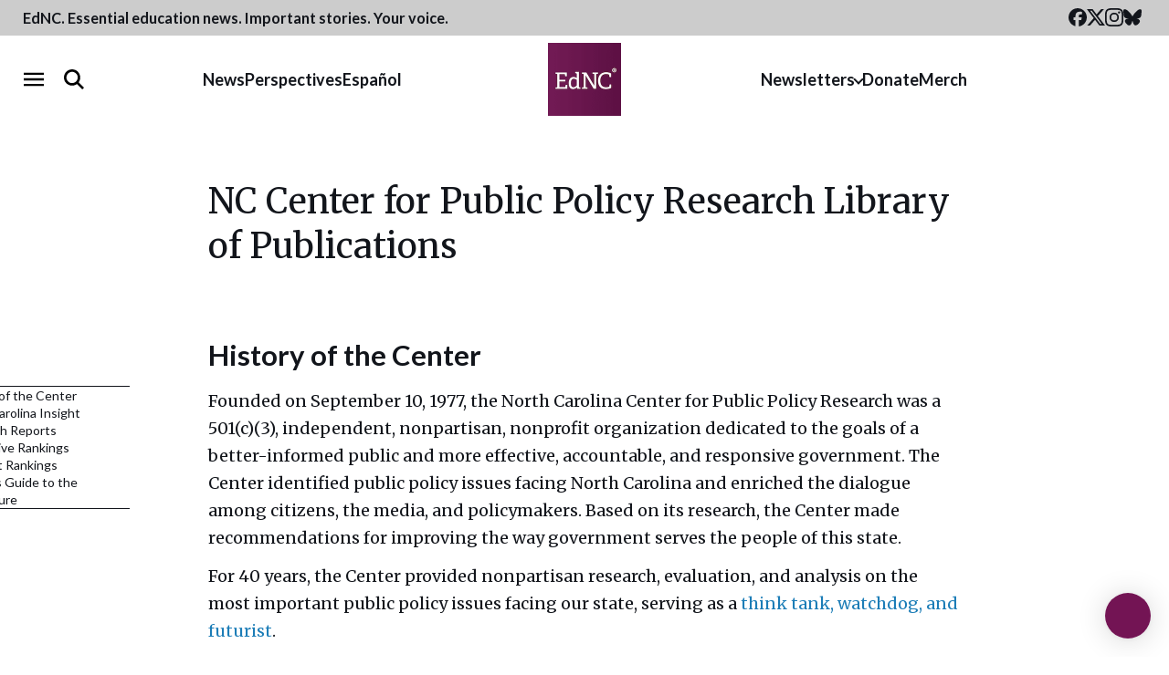

--- FILE ---
content_type: application/javascript; charset=utf-8
request_url: https://sitespeak.ai/chatbots/02e119dd-22b2-461d-9e59-8e10a9232ba1.js
body_size: 6189
content:
(function(){function init(){setTimeout(function(){const styles=`
      <style>
        #sitespeak-iframe {
          position: fixed;
          right: 0;
          border: none;
          width: 100%;
          box-shadow: rgba(161, 161, 170, 0.2) 0px 10px 30px 0px, rgba(161, 161, 170, 0.2) 0px 0px 0px 1px;
          z-index: 9999999999;
        }

        #sitespeak-launcher {
          cursor: pointer;
          padding: 0;
          color: #DCDFE5;
          background-color: transparent;
          border-radius: 9999px;
          position: fixed;
          bottom: 20px;
          right: 20px;
          width: auto;
          min-width: 50px;
          height: 50px;
          z-index: 9999998;
          font-size: 15px;
          font-family: -apple-system,BlinkMacSystemFont,"Segoe UI",Roboto,"Helvetica Neue",Arial,"Noto Sans","Liberation Sans",sans-serif,"Apple Color Emoji","Segoe UI Emoji","Segoe UI Symbol","Noto Color Emoji";
          font-weight: 400;
          border: none;
          opacity: 0;
          transition: all 250ms cubic-bezier(0.33, 0.00, 0.00, 1.00);
          transition-property: opacity, transform;
          box-shadow: 0 1px 6px 0 rgba(0, 0, 0, 0.06), 0 2px 32px 0 rgba(0, 0, 0, 0.16);
        }

        #sitespeak-launcher-inner {
          display: flex;
          justify-content: center;
          align-items: center;
          width: auto;
          min-width: 50px;
          height: 50px;
          border-radius: 9999px;
          background: #731454;
          background-size: cover;
          background-position: center;
          background-repeat: no-repeat;
        }

        #sitespeak-launcher.open #sitespeak-launcher-inner {
          background: #731454 !important;
        }

        #sitespeak-launcher-inner::before {
          content: '';
          position: absolute;
          inset: -0.5px;
          border-radius: 9999px;
          background-image: url(https://cdn.sitespeak.ai/uploads/02e119dd-22b2-461d-9e59-8e10a9232ba1/images/launcher_icon.png?v=1763160225);
          background-size: cover;
          background-position: center;
          background-repeat: no-repeat;
          pointer-events: none;
        }

        #sitespeak-launcher-inner {
          position: relative;
        }

        #sitespeak-launcher.unread #sitespeak-launcher-inner {
          -webkit-mask-image: url('[data-uri]');
          -webkit-mask-repeat: no-repeat;
          -webkit-mask-position: right;
        }

        #sitespeak-launcher.open #sitespeak-launcher-inner::before {
          background-image: none !important;
        }

        #sitespeak-launcher.loaded {
          opacity: 1;
        }

        #sitespeak-launcher:hover {
          transform: scale(1.1);
        }

        #sitespeak-launcher:active {
          transform: scale(0.9);
        }

        #sitespeak-hide-chatbot {
          position: fixed;
          display: block;
          width: 40px;
          height: 50px;
          z-index: 9999998;
          background: transparent;
        }

        #sitespeak-notification-badge {
          position: absolute;
          display: none;
          justify-content: center;
          align-items: center;
          width: 16px;
          height: 16px;
          top: 0;
          right: -6px;
          border-radius: 9999px;
          background-color: #f43f5e;
          color: #fff;
          font-size: 10px;
          font-weight: 600;
          z-index: 9999998;
        }

        #sitespeak-launcher.unread #sitespeak-notification-badge {
          display: flex;
        }

        #sitespeak-welcome-bubble {
          position: fixed;
          right: 20px;
          bottom: 84px;
          padding-left: 40px;
          z-index: 9999997;
          opacity: 0;
          transform: translateY(10px) scale(0.95);
          transition: all 0.4s cubic-bezier(0.34, 1.56, 0.64, 1);
          font-family: -apple-system,BlinkMacSystemFont,"Segoe UI",Roboto,"Helvetica Neue",Arial,"Noto Sans","Liberation Sans",sans-serif,"Apple Color Emoji","Segoe UI Emoji","Segoe UI Symbol","Noto Color Emoji";
          visibility: hidden;
          pointer-events: none;
          display: flex;
          max-width: 520px;
          flex-direction: column;
          align-items: flex-end;
        }

        #sitespeak-welcome-bubble.show {
          opacity: 1;
          transform: translateY(0) scale(1);
          visibility: visible;
          pointer-events: auto;
        }

        #sitespeak-welcome-bubble:hover .sitespeak-welcome-close {
          opacity: 1;
        }

        .sitespeak-welcome-message {
          background: #fff;
          border-radius: 12px;
          box-shadow: rgba(161, 161, 170, 0.2) 0px 10px 30px 0px, rgba(161, 161, 170, 0.2) 0px 0px 0px 1px;
          padding: 16px;
          color: #18181B;
          font-size: 14px;
          line-height: 1.4;
          margin-bottom: 12px;
          position: relative;
          width: fit-content;
        }

        .sitespeak-welcome-message p {
          display: -webkit-box;
          -webkit-line-clamp: 3;
          -webkit-box-orient: vertical;
          overflow: hidden;
        }

        .sitespeak-welcome-message:last-child {
          margin-bottom: 0;
        }

        .sitespeak-welcome-message:first-child:hover .sitespeak-welcome-close {
          opacity: 1;
        }

        .sitespeak-welcome-close {
          position: absolute;
          top: -8px;
          right: -8px;
          width: 20px;
          height: 20px;
          border: none;
          background: #e4e4e7;
          border-radius: 50%;
          border: 1px solid #d4d4d8;
          cursor: pointer;
          opacity: 0;
          transition: opacity 0.2s ease;
          display: flex;
          align-items: center;
          justify-content: center;
          font-size: 12px;
          color: #6b7280;
          padding: 0;
        }

        .sitespeak-welcome-close:hover {
          color: #18181B !important;
        }
      </style>`;const enableHiding=('0'==='1'&&''!=='1');if(enableHiding){if(localStorage.getItem('sitespeak-chatbot-hide')==='true'){return;}}
document.head.insertAdjacentHTML('beforeend',styles);let unread=0;let isOpen=false;let welcomeBubble=null;let identifyTraits={};function getChatbotState(){const key=`sitespeak-chatbot-state-02e119dd-22b2-461d-9e59-8e10a9232ba1`;try{const state=localStorage.getItem(key);return state?JSON.parse(state):{isOpen:false};}catch{return{isOpen:false};}}
function saveChatbotState(state){const key=`sitespeak-chatbot-state-02e119dd-22b2-461d-9e59-8e10a9232ba1`;localStorage.setItem(key,JSON.stringify(state));}
const persistedState=getChatbotState();isOpen=persistedState.isOpen&&!(''==='1');const welcomeMessages=`👋 Hello, I can assist you with any questions you may have about the NC Center for Public Policy Research Library of Publications.`.split('\n').filter(msg=>msg.trim());const autoShowWelcomeMessage='1s';let logo=`<?xml version="1.0" encoding="UTF-8"?><svg xmlns="http://www.w3.org/2000/svg" viewBox="0 0 181.93 139.93" height="28" width="28" style="padding-top:3px;"><g><path d="m125.98,0H55.94C25.1,0,0,25.09,0,55.94c0,17.47,8.06,33.09,20.65,43.36,15.12,13.48,50.75,40.63,50.75,40.63l-.09-28.06h54.67c30.84,0,55.94-25.1,55.94-55.93S156.82,0,125.98,0Zm-33.88,79.6c-33.82,0-58.14-14.59-59.66-15.51l9.04-14.73,8.95-14.76c1.6.95,39.85,23.23,82.28-.34l16.76,30.21c-20.42,11.34-40.13,15.13-57.38,15.13Z" fill="#fff" /></g></svg>`;const launcherIcon='https://cdn.sitespeak.ai/uploads/02e119dd-22b2-461d-9e59-8e10a9232ba1/images/launcher_icon.png?v=1763160225';const xIcon=`<svg xmlns="http://www.w3.org/2000/svg" width="24" height="24" viewBox="0 0 24 24" fill="none" stroke="#DCDFE5" stroke-width="1.85" stroke-linecap="round" stroke-linejoin="round"><path d="M18 6 6 18"/><path d="m6 6 12 12"/></svg>`;const minWidth='640';if('https://cdn.sitespeak.ai/uploads/02e119dd-22b2-461d-9e59-8e10a9232ba1/images/launcher_icon.png?v=1763160225'!==''){logo=`<img src="https://cdn.sitespeak.ai/uploads/02e119dd-22b2-461d-9e59-8e10a9232ba1/images/launcher_icon.png?v=1763160225" alt="Chatbot Logo" style="width: 24px; height: 24px; margin: 0; padding: 0;">`;}
const iframe=document.createElement('iframe');iframe.setAttribute('id','sitespeak-iframe');iframe.setAttribute('allow','microphone');const pageLang=document.documentElement.lang||navigator.language||'en';const langParam='&lang='+encodeURIComponent(pageLang);const localizationData=[{"key":"general","name":"General","children":[{"key":"agent_name","name":"Agent Name","default":null},{"key":"placeholder","name":"Placeholder Message","default":"Type your message..."},{"key":"footer_message","name":"Footer Message","default":null},{"key":"launcher_text","name":"Launcher Text","default":null},{"key":"default_answer","name":"Default Answer","default":"Sorry, I don\u0027t know."},{"key":"sources_label","name":"Sources Label","default":"Sources"},{"key":"powered_by","name":"Powered by","default":"Powered by"}],"description":"General localization settings for the chatbot and chat popup."},{"key":"welcome_messages","name":"Welcome Messages","children":[{"key":"welcome_message_welcome_0","name":"Message 1: \ud83d\udc4b Hello, I can assist you with any questions yo...","default":"\ud83d\udc4b Hello, I can assist you with any questions you may have about the NC Center for Public Policy Research Library of Publications."}],"description":"Initial messages shown when the chat starts."},{"key":"escalations","name":"Escalations","children":[{"key":"escalation_message","name":"Escalation message","default":"Enter your email below and we\u0027ll get back to you."}],"description":"Escalations localization settings for the chatbot."},{"key":"lead_capture","name":"Lead capture","children":[{"key":"enter_your_information","name":"Enter your information","default":"Enter your information"},{"key":"please_fill_in_your_information","name":"Please fill in your information","default":"Please fill in your information below to get started."},{"key":"submit","name":"Submit","default":"Submit"},{"key":"cancel","name":"Cancel","default":"Cancel"},{"key":"submitting","name":"Submitting","default":"Submitting..."},{"key":"first_name","name":"First name","default":"First name"},{"key":"last_name","name":"Last name","default":"Last name"},{"key":"email","name":"Email","default":"Email"},{"key":"phone","name":"Phone","default":"Phone"}],"description":"Lead capture localization settings for the chatbot."},{"key":"notice","name":"Notice","children":[{"key":"notice_message","name":"Notice Message","default":null},{"key":"accept","name":"Accept button","default":"Accept"},{"key":"decline","name":"Decline button","default":"Decline"},{"key":"accepting","name":"Accepting text","default":"Accepting..."}],"description":"Notice localization settings for the chatbot."},{"key":"rate_limit","name":"Rate Limit","children":[{"key":"rate_limit_message","name":"Rate Limit Message","default":"You\u0027ve reached the message limit. Please wait a few minutes before sending more messages."}],"description":"Rate limit message shown when user exceeds message limit."},{"key":"text-to-speech","name":"Text to speech","children":[{"key":"play","name":"Play","default":"Play"},{"key":"playing","name":"Playing","default":"Playing"}],"description":"Text to speech localization settings for the chatbot."},{"key":"timeago","name":"Timeago","children":[{"key":"just now","name":"Just now","default":"just now"},{"key":"%s seconds ago","name":"Seconds ago","default":"%s seconds ago"},{"key":"1 minute ago","name":"1 minute ago","default":"1 minute ago"},{"key":"%s minutes ago","name":"Minutes ago","default":"%s minutes ago"},{"key":"1 hour ago","name":"1 hour ago","default":"1 hour ago"},{"key":"%s hours ago","name":"Hours ago","default":"%s hours ago"},{"key":"1 day ago","name":"1 day ago","default":"1 day ago"},{"key":"%s days ago","name":"Days ago","default":"%s days ago"},{"key":"1 week ago","name":"1 week ago","default":"1 week ago"},{"key":"%s weeks ago","name":"Weeks ago","default":"%s weeks ago"},{"key":"1 month ago","name":"1 month ago","default":"1 month ago"},{"key":"%s months ago","name":"Months ago","default":"%s months ago"},{"key":"1 year ago","name":"1 year ago","default":"1 year ago"},{"key":"%s years ago","name":"Years ago","default":"%s years ago"}],"description":"Timeago localization settings for the chatbot used in chatbot messages to indicate time."},{"key":"tooltips","name":"Tooltips","children":[{"key":"clear_chat","name":"Clear chat","default":"Clear chat"},{"key":"copy_to_clipboard","name":"Copy to clipboard","default":"Copy to clipboard"},{"key":"helpful_response","name":"Helpful response","default":"Helpful response"},{"key":"unhelpful_response","name":"Unhelpful response","default":"Unhelpful response"},{"key":"regenerate_response","name":"Regenerate response","default":"Regenerate response"},{"key":"listen_to_response","name":"Listen to response","default":"Listen to response"},{"key":"stop_listening","name":"Stop","default":"Stop"}],"description":"Tooltips localization settings for the chatbot."}];const enabledLanguages=[{"code":"en","name":"English","isDefault":true}];const defaultLanguage=(enabledLanguages.find(l=>l.isDefault)||{}).code||'en';function getLocalizedValue(key,language,fallback){if(!localizationData)return fallback;for(const group of localizationData){if(group.children){for(const item of group.children){if(item.key===key&&item.translations){const translationKey=Object.keys(item.translations).find(k=>k.toLowerCase()===language.toLowerCase());if(translationKey!==undefined){const value=item.translations[translationKey];if(value!==null&&value!==undefined){return value;}}
if(language.toLowerCase()!==defaultLanguage.toLowerCase()){const defaultKey=Object.keys(item.translations).find(k=>k.toLowerCase()===defaultLanguage.toLowerCase());if(defaultKey!==undefined){const value=item.translations[defaultKey];if(value!==null&&value!==undefined){return value;}}}}
if(item.key===key&&item.value!==null&&item.value!==undefined){return item.value;}
if(item.key===key&&item.default!==null&&item.default!==undefined){return item.default;}}}}
return fallback;}
iframe.src='https://chatbot.sitespeak.ai/embed/02e119dd-22b2-461d-9e59-8e10a9232ba1?title=&theme=light&em=1'+langParam;iframe.style.display='none';iframe.onload=()=>{if(!(''==='1')&&persistedState.isOpen){iframe.style.display='block';isOpen=true;launcher.classList.add('open');launcherInner.innerHTML=xIcon+launcherText;setTimeout(()=>{iframe.contentWindow.postMessage({openChat:true},'*');},100);if(enableHiding){hideChat.style.display='none';}}};iframe.style.bottom=window.innerWidth<minWidth?'0':'84px';if('bottom-right'==='bottom-left'){iframe.style.left=window.innerWidth<minWidth?'0':'20px';}else{iframe.style.right=window.innerWidth<minWidth?'0':'20px';}
iframe.style.width=window.innerWidth<minWidth?'100%':'420px';iframe.style.height=window.innerWidth<minWidth?'100%':'75vh';iframe.style.maxHeight=window.innerWidth<minWidth?'100%':'1000px';iframe.style.borderRadius=window.innerWidth<minWidth?'0':'0.80rem';iframe.style.backgroundColor='#ffffff';document.body.appendChild(iframe);const launcher=document.createElement('button');const localizedLauncherText=getLocalizedValue('launcher_text',pageLang,'');const launcherText=(localizedLauncherText?'<span style="margin-top: -2px; margin-left: 8px; padding-right: 2px;">'+localizedLauncherText+'</span>':'');launcher.setAttribute('id','sitespeak-launcher');const launcherInner=document.createElement('div');launcherInner.setAttribute('id','sitespeak-launcher-inner');launcher.appendChild(launcherInner);const hideChat=document.createElement('button');if(enableHiding){hideChat.setAttribute('id','sitespeak-hide-chatbot');}
setTimeout(()=>{launcher.classList.add('loaded');},100);if(launcherText){launcherInner.style.padding='0 14px';}
if(!persistedState.isOpen){launcherInner.innerHTML=(launcherText?logo:'')+launcherText;if(enableHiding){launcherInner.innerHTML=(launcherText?logo:'')+launcherText+xIcon;}}
launcher.onclick=()=>{if(welcomeBubble&&welcomeBubble.classList.contains('show')){welcomeBubble.classList.remove('show');setWelcomeDismissed();setTimeout(()=>{if(welcomeBubble){welcomeBubble.remove();welcomeBubble=null;}},300);}
if(iframe.style.display==='none'){isOpen=true;saveChatbotState({isOpen:true});iframe.contentWindow.postMessage({openChat:true},'*');iframe.style.display='block';launcherInner.innerHTML=xIcon+launcherText;launcher.classList.add('open');setTimeout(()=>{launcher.classList.remove('unread');unread=0;},1000);if(enableHiding){hideChat.style.display='none';}}else{isOpen=false;saveChatbotState({isOpen:false});iframe.contentWindow.postMessage({closeChat:true},'*');iframe.style.display='none';launcherInner.innerHTML=(launcherText?logo:'')+launcherText;launcher.classList.remove('open');if(enableHiding){hideChat.style.display='block';launcherInner.innerHTML=(!launcherIcon?logo:'')+launcherText+xIcon;}}};if(enableHiding){hideChat.onclick=()=>{iframe.style.display='none';launcher.style.display='none';hideChat.style.display='none';window.localStorage.setItem('sitespeak-chatbot-hide','true');};}
if(window.innerWidth>=minWidth||true){document.body.appendChild(launcher);if(enableHiding){const rightOffset=window.innerWidth-launcher.getBoundingClientRect().right;const bottomOffset=window.innerHeight-launcher.getBoundingClientRect().bottom;hideChat.style.right=rightOffset+'px';hideChat.style.bottom=bottomOffset+'px';document.body.appendChild(hideChat);}}
window.addEventListener('resize',()=>{iframe.style.bottom=window.innerWidth<minWidth?'0':'5rem';if('bottom-right'==='bottom-left'){iframe.style.left=window.innerWidth<minWidth?'0':'1rem';}else{iframe.style.right=window.innerWidth<minWidth?'0':'1rem';}
iframe.style.width=window.innerWidth<minWidth?'100%':'420px';iframe.style.height=window.innerWidth<minWidth?'100%':'75vh';iframe.style.maxHeight=window.innerWidth<minWidth?'100%':'1000px';iframe.style.borderRadius=window.innerWidth<minWidth?'0':'0.80rem';});window.addEventListener('message',(event)=>{if(event.origin!=='https://chatbot.sitespeak.ai'){return}
if(event.data.closeChat){isOpen=false;saveChatbotState({isOpen:false});iframe.style.display='none';launcherInner.innerHTML=(launcherText?logo:'')+launcherText
launcher.classList.remove('open');if(enableHiding){hideChat.style.display='flex';launcherInner.innerHTML=(!launcherIcon?logo:'')+launcherText+xIcon;}}
if(event.data.openIntercom&&window.Intercom){window.Intercom('show');}
if(!isOpen&&event.data.unreadMessages>0){unread=unread<9?unread+event.data.unreadMessages:9;const notification=document.createElement('div');notification.setAttribute('id','sitespeak-notification-badge');notification.innerHTML=unread;launcher.appendChild(notification);launcher.classList.add('unread');}
if(event.data.onChatReady){if(window.sitespeak&&window.sitespeak.init){window.sitespeak.init();}}});window.sitespeak={init:()=>{var _sitespeak=window._sitespeak||[];for(var i=_sitespeak.length-1;i>=0;i--){if(_sitespeak[i][0]==='onReady'){_onReady(_sitespeak[i][1]);}}},identify:(userIdOrOptions,traits)=>{let identifyPayload;if(typeof userIdOrOptions==='object'&&userIdOrOptions!==null){const{token,userId,...flatTraits}=userIdOrOptions;identifyPayload={token,userId,...flatTraits};identifyTraits=flatTraits;}else{identifyPayload={userId:userIdOrOptions,...traits};identifyTraits=traits||{};}
iframe.contentWindow.postMessage({identify:identifyPayload},'*');},reset:()=>{identifyTraits={};try{localStorage.removeItem('identity-02e119dd-22b2-461d-9e59-8e10a9232ba1');localStorage.removeItem('identity-token-02e119dd-22b2-461d-9e59-8e10a9232ba1');}catch(e){}
iframe.contentWindow.postMessage({reset:true},'*');}};function _onReady(callback){if(typeof callback==='function'){callback();}}
function processTemplates(message){return message.replace(/\{\{\s*([^|]+?)\s*\|\s*([^}]+?)\s*\}\}/g,(match,traitName,fallback)=>{const trait=traitName.trim();const fallbackValue=fallback.trim();return identifyTraits[trait]!==undefined?identifyTraits[trait]:fallbackValue;});}
function isWelcomeDismissed(){const key=`sitespeak-welcome-dismissed-02e119dd-22b2-461d-9e59-8e10a9232ba1`;const dismissalData=localStorage.getItem(key);if(!dismissalData){return false;}
try{const data=JSON.parse(dismissalData);const now=Date.now();const thirtyDaysInMs=30*24*60*60*1000;if(now-data.timestamp>thirtyDaysInMs){localStorage.removeItem(key);return false;}
return data.dismissed;}catch(error){localStorage.removeItem(key);return false;}}
function setWelcomeDismissed(){const key=`sitespeak-welcome-dismissed-02e119dd-22b2-461d-9e59-8e10a9232ba1`;const dismissalData={dismissed:true,timestamp:Date.now()};localStorage.setItem(key,JSON.stringify(dismissalData));}
function createWelcomeBubble(){if(welcomeMessages.length===0||isWelcomeDismissed()||''==='1'||autoShowWelcomeMessage==='never'){return;}
welcomeBubble=document.createElement('div');welcomeBubble.setAttribute('id','sitespeak-welcome-bubble');welcomeMessages.forEach((message,index)=>{const messageDiv=document.createElement('div');const messageParagraph=document.createElement('p');messageDiv.className='sitespeak-welcome-message';messageDiv.setAttribute('data-original-message',message.trim());messageParagraph.innerHTML=message.trim();messageDiv.appendChild(messageParagraph);messageDiv.style.opacity='0';messageDiv.style.transform='translateY(10px) scale(0.95)';messageDiv.style.transition='all 0.4s cubic-bezier(0.34, 1.56, 0.64, 1)';messageDiv.style.cursor='pointer';messageDiv.onclick=(e)=>{if(e.target.classList.contains('sitespeak-welcome-close')){return;}
welcomeBubble.classList.remove('show');setWelcomeDismissed();setTimeout(()=>{if(welcomeBubble){welcomeBubble.remove();welcomeBubble=null;}},300);if(iframe.style.display==='none'){isOpen=true;iframe.contentWindow.postMessage({openChat:true},'*');iframe.style.display='block';launcherInner.innerHTML=xIcon+launcherText;launcher.classList.add('open');setTimeout(()=>{launcher.classList.remove('unread');unread=0;},1000);if(enableHiding){hideChat.style.display='none';}}};if(index===0){const closeButton=document.createElement('button');closeButton.className='sitespeak-welcome-close';closeButton.innerHTML='×';closeButton.title='Close';closeButton.onclick=(e)=>{e.stopPropagation();welcomeBubble.classList.remove('show');setWelcomeDismissed();setTimeout(()=>{if(welcomeBubble){welcomeBubble.remove();welcomeBubble=null;}},300);};messageDiv.appendChild(closeButton);}
welcomeBubble.appendChild(messageDiv);});document.body.appendChild(welcomeBubble);const delayMap={'1s':1000,'3s':3000,'5s':5000,'10s':10000};const delay=delayMap[autoShowWelcomeMessage]||3000;setTimeout(()=>{if(welcomeBubble&&!isOpen){const messages=welcomeBubble.querySelectorAll('.sitespeak-welcome-message');messages.forEach((messageDiv)=>{const originalMessage=messageDiv.getAttribute('data-original-message');const processedMessage=processTemplates(originalMessage);const paragraph=messageDiv.querySelector('p');paragraph.innerHTML=processedMessage;});welcomeBubble.classList.add('show');messages.forEach((message,index)=>{setTimeout(()=>{message.style.opacity='1';message.style.transform='translateY(0) scale(1)';},index*150);});}},delay);}
setTimeout(()=>{createWelcomeBubble();},1000);},'900');}
if(document.readyState==='complete'){init();}else{window.addEventListener('load',init);}})();